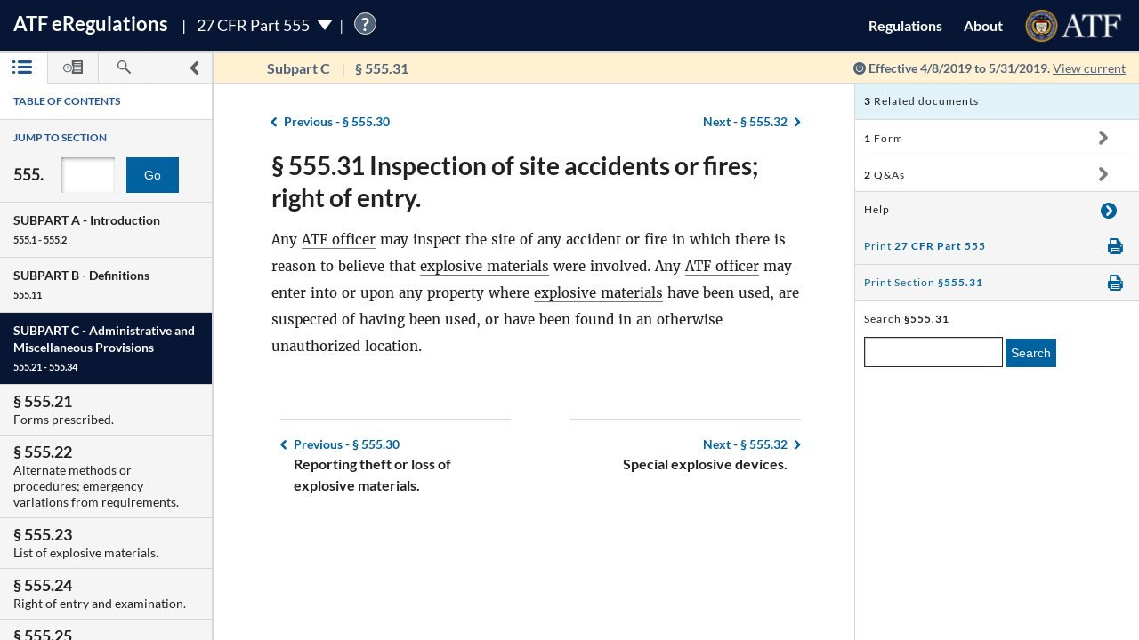

--- FILE ---
content_type: text/html; charset=utf-8
request_url: https://atf-eregs.app.cloud.gov/555-31/2019-06912
body_size: 18295
content:


<!DOCTYPE html>
<html class="no-js" lang="en">
    <head>
        
        <meta http-equiv="X-UA-Compatible" content="IE=8; IE=EDGE">
        <meta http-equiv="content-type" content="text/html; charset=utf-8" />
        <meta name="viewport" content="width=device-width, initial-scale=1">
        <title>
        
    
        27 CFR § 555.31 | eRegulations
    

        </title>
        

<link rel="shortcut icon" type="image/x-icon" href="/static/atf_eregs/favicon.ico"/>

        
        <script>
          window.APP_PREFIX = "/";
        </script>
        
          <link rel="stylesheet" href="/static/regulations/css/regulations.min.css"/>
          <script src="/static/atf_eregs/js/modernizr.js"></script>
          <script src="/static/regulations/js/built/regulations.min.js"></script>
        
        

        <!--[if lt IE 9]>
            <script src="/static/regulations/js/built/lib/respond/respond.min.js"></script>
        <![endif]-->
        
        

    </head>
    <!--[if lt IE 7]>      <body class="lt-ie9 lt-ie8 lt-ie7"> <![endif]-->
    <!--[if IE 7]>         <body class="lt-ie9 lt-ie8"> <![endif]-->
    <!--[if IE 8]>         <body class="lt-ie9"> <![endif]-->
    <!--[if IE 9]>         <body class="lt-ie10"> <![endif]-->
    <!--[if gt IE 9]><!--><body><!--<![endif]-->

      
        



  <script>
    (function(i,s,o,g,r,a,m){i['GoogleAnalyticsObject']=r;i[r]=i[r]||function(){
    (i[r].q=i[r].q||[]).push(arguments)},i[r].l=1*new Date();a=s.createElement(o),
    m=s.getElementsByTagName(o)[0];a.async=1;a.src=g;m.parentNode.insertBefore(a,m)
    })(window,document,'script','https://www.google-analytics.com/analytics.js','ga');

    ga('create', 'UA-48605964-38', 'auto');
    ga('set', 'anonymizeIp', true);
    ga('set', 'forceSSL', true);
    ga('send', 'pageview');
  </script>


      
      
        


  <script src="https://dap.digitalgov.gov/Universal-Federated-Analytics-Min.js?agency=DOJ&amp;subagency=ATF" id="_fed_an_ua_tag"></script>


      

      


<!--[if lt IE 8]>
    <div class="browser-warning displayed">
        <h2>Please note that the eRegulations tool does not support Internet Explorer version 7 or below.</h2>
        <ul>
            <li>To improve your experience, please <a href="http://browsehappy.com/">upgrade your browser <span class="cf-icon cf-icon-right"></span></a></li>
            <li>If you are using IE8 or later, you may need to turn off "Compatibility View."</li>
        </ul>
    </div>
<![endif]-->

<header id="site-header" class="reg-header chrome-header" role="banner">
<div class="main-head">
    <div class="title">
        <h1 class="site-title"><a href="/">ATF <span class="e">e</span>Regulations</a></h1>
        
        <h2 class="reg-title part-switcher-link">27 CFR Part 555 <span class="part-switcher"></span></h2><span id="tutorial_icon" class="tutorial_icon inline_span" tabindex="0">?</span>
        <div id="tutorial_0" class="tutorial part_help">
            <div class="tutorial-text-wrapper bshadow">
                <h3 class="help_title">Welcome to eRegs part 555</h3>
                <p>The following tutorial will show you around the part 555 landing page. </p>
                <ul>
                    <h4>Mouse controls:</h4>
                    <li>
                        Click the <span class="lato-bold">NEXT</spaan> button to continue.
                    </li>
                    <li>
                        Click the <span class="lato-bold">PREVIOUS</span> button to go back.
                    </li>
                    <li>
                        Click the <span class="lato-bold">red 'X'</span> to exit the tutorial. 
                    </li>
                    <h4>
                        Keyboard Controls:
                    </h4>
                    <li>
                        Press the <span class="lato-bold large-font">N</span> key for NEXT
                    </li>
                    <li>
                       Press the <span class="lato-bold large-font">P</span> key for PREVIOUS
                    </li>
                    <li>
                        Press the <span class="lato-bold large-font">E</span> key to exit the tutorial
                    </li>
                </ul> 
            </div>              
        </div>
        
        
    </div> <!-- /reg-title -->
    <nav class="app-nav">
        <a href="#" class="mobile-nav-trigger">
             <span class="cf-icon cf-icon-menu"></span>
             <span class="icon-text">Mobile navigation</span>
        </a>
        <ul class="app-nav-list">
            <li class="app-nav-list-item"><a href="/">Regulations</a></li>
            <li class="app-nav-list-item"><a href="/about">About</a></li>
            <li class="app-nav-list-item logo-list-item">
<a href="https://www.atf.gov" title="ATF Home">
    <img class="logo" src="/static/atf_eregs/atf-logo.png" alt="Bureau of Alcohol, Tobacco, Firearms and Explosives"/>
</a></li>
            <li class="app-nav-list-item org-title"><a href="https://www.atf.gov">Bureau of Alcohol, Tobacco, Firearms and Explosives</a>
</li>
        </ul>
    </nav>
    <div class="part-switcher-nav">
        <a href="/447">
            <li>
                <p>27 CFR Part 447</p>
                <p>Importation of Arms, Ammunition and Implements of War</p>
            </li>
        </a>
        <a href="/478">
            <li>
                <p>27 CFR Part 478</p>
                <p>Commerce in Firearms and Ammunition</p>
            </li>
        </a>
        <a href="/479">
            <li>
                <p>27 CFR Part 479</p>
                <p>Machine Guns, Destructive Devices, and Certain Other Firearms</p>
            </li>
        </a>
        <a href="/555">
            <li>
                <p>27 CFR Part 555</p>
                <p>Commerce in Explosives</p>
            </li>
        </a>
        <a href="/646">
            <li>
                <p>27 CFR Part 646</p>
                <p>Contraband Cigarettes</p>
            </li>
        </a>
        <a href="/771">
            <li>
                <p>27 CFR Part 771</p>
                <p>Rules of Practice in Explosive License and Permit Proceedings</p>
            </li>
        </a>
    </div>
</div>



<div class="sub-head
            
              
              non-current
              
            ">
    
    <a href="#content-wrapper" class="hidden-text">Skip to main content</a> <!-- skip to content link for screen readers-->
    
    
    <div class="toc-head">
        
        <a href="#" id="panel-link" class="toc-toggle panel-slide"
           title="Navigation drawer toggle">
          <svg version="1.1" xmlns="http://www.w3.org/2000/svg" xmlns:xlink="http://www.w3.org/1999/xlink" x="0px" y="0px"
	 viewBox="0 0 1000 1000" xml:space="preserve">
<path d="M311.4,1000c-31.2,0-62.3-11.9-86.2-35.7c-47.7-47.7-47.7-124.9,0-172.5L517.1,500L225.2,208.1
	c-47.7-47.6-47.7-124.8,0-172.4C272.7-11.9,350-12,397.5,35.6l378.2,378.1c22.9,22.8,35.7,53.9,35.7,86.2
	c0,32.4-12.8,63.4-35.7,86.2L397.6,964.3C373.8,988.1,342.6,1000,311.4,1000z"/>
</svg>


          <svg version="1.1" xmlns="http://www.w3.org/2000/svg" xmlns:xlink="http://www.w3.org/1999/xlink" x="0px" y="0px"
	 viewBox="0 0 1000 1000" xml:space="preserve">
<path d="M689.6,0c31.2,0,62.3,11.9,86.2,35.7c47.7,47.7,47.7,124.9,0,172.5L483.9,500l291.8,291.8
	c47.7,47.6,47.7,124.8,0,172.4c-47.5,47.6-124.7,47.7-172.3,0.1L225.2,586.2c-22.9-22.8-35.7-53.9-35.7-86.2
	c0-32.4,12.8-63.4,35.7-86.2L603.3,35.6C627.1,11.8,658.3,0,689.6,0z"/>
</svg>


        </a>
        
        <ul class="drawer-toggles">
          
            
              <li><a href="#table-of-contents" id="menu-link" class="toc-nav-link current" title="Table of Contents"><span class="icon-text">Table of Contents</span><svg version="1.1" xmlns="http://www.w3.org/2000/svg" xmlns:xlink="http://www.w3.org/1999/xlink" x="0px" y="0px"
	 viewBox="0 0 1403.5 1000" xml:space="preserve"><g><path d="M1298.2,210H479.3c-58.2,0-105.1-47-105.1-105.1c0-58.2,46.9-105.1,105.1-105.1h818.9
		c58.2,0,105.3,47,105.3,105.1S1356.5,210,1298.2,210z M1403.5,499.6c0-58.2-47-105.1-105.3-105.1H479.3
		c-58.2,0-105.1,47-105.1,105.1s46.9,105.1,105.1,105.1h818.9C1356.5,604.8,1403.5,557.8,1403.5,499.6z M1403.5,894.4
		c0-58.1-47-105.1-105.3-105.1H479.3c-58.2,0-105.1,47-105.1,105.1c0,58.2,46.9,105.1,105.1,105.1h818.9
		C1356.5,999.5,1403.5,952.6,1403.5,894.4z"/><path d="M210.5,105.1c0,58.1-47.2,105.4-105.3,105.4C47,210.5,0,163.3,0,105.1S47-0.4,105.3-0.4
		C163.4-0.2,210.5,46.8,210.5,105.1z"/><path d="M210.5,105.1c0,58.1-47.2,105.4-105.3,105.4C47,210.5,0,163.3,0,105.1S47-0.4,105.3-0.4
		C163.4-0.2,210.5,46.8,210.5,105.1z"/><path d="M210.5,499.6c0,58.2-47.2,105.4-105.3,105.4C47,605,0,557.8,0,499.6s47-105.4,105.3-105.4
		C163.4,394.3,210.5,441.5,210.5,499.6z"/><path d="M210.5,894.2c0,58.2-47.2,105.4-105.3,105.4C47,999.6,0,952.5,0,894.2c0-58.1,47-105.4,105.3-105.4
		C163.4,788.8,210.5,836,210.5,894.2z"/></g></svg></a></li>
            
            
              <li><a href="#timeline" id="timeline-link" class="toc-nav-link" title="Regulation Timeline"><span class="icon-text">Regulation Timeline</span><svg version="1.1" xmlns="http://www.w3.org/2000/svg" xmlns:xlink="http://www.w3.org/1999/xlink" x="0px" y="0px"
	 viewBox="0 0 1417.8 1000" xml:space="preserve"><g><path d="M318.3,634.2c-3.1,0-6.5-0.6-9.6-1.8c-9.4-4-15.5-13-15.5-23.3V399.2c0-13.9,11.2-25.1,25.1-25.1
		c14,0,25.2,11.2,25.2,25.1v149l62-62c9.8-9.8,25.7-9.8,35.6,0c9.8,9.8,9.8,25.8,0,35.6L336.2,626.8
		C331.3,631.6,324.8,634.2,318.3,634.2z M637.5,571.9c0-175.7-143.1-318.7-318.7-318.7C142.9,253.2,0,396.3,0,571.9
		s142.9,318.9,318.7,318.9C494.4,890.8,637.5,747.7,637.5,571.9z M570.4,571.9c0,138.8-112.9,251.5-251.7,251.5
		c-138.7,0-251.5-112.9-251.5-251.5s112.9-251.5,251.5-251.5S570.4,433.3,570.4,571.9z"/><path d="M627,336.6c80,88.9,83.9,176.9,83.9,237.8c0,92.9-31.6,178.5-83.9,247.1V956c0,24.4,19.7,44.2,44.2,44.2h702.4
		c24.4,0,44.2-19.8,44.2-44.2V44.5c0-24.4-19.8-44.2-44.2-44.2H671.1c-24.5,0-44.2,19.8-44.2,44.2v157.9 M1283.6,845.8H783.5v-71.6
		h500.1V845.8z M1283.6,679.7H783.5v-71.6h500.1V679.7z M1283.6,513.5l-500.1,5.8v-71.6l500.1-5.8V513.5z M1283.6,353.3l-500.1,5.8
		v-71.6l500.1-5.8V353.3z M1283.6,193.2L783.5,199v-71.7l500.1-5.8V193.2z"/></g></svg></a></li>
            
            
              <li><a href="#search" id="search-link" class="toc-nav-link" title="Search"><span class="icon-text">Search</span><svg version="1.1" xmlns="http://www.w3.org/2000/svg" xmlns:xlink="http://www.w3.org/1999/xlink" x="0px" y="0px"
	 viewBox="0 0 1000 1000" xml:space="preserve"><path d="M979.5,881.8L636,538.1c36.6-54.7,57.8-120.6,57.8-191.2C693.8,155.6,538.2,0.1,347,0.1
	C155.4,0.2,0,155.6,0,346.9c0,191.4,155.4,346.9,346.9,346.9c70.4,0,136.4-21.2,191.2-57.7l343.5,343.7
	c13.3,13.6,31.3,20.3,49.1,20.3c17.7,0,35.5-6.8,48.9-20.3C1006.8,952.7,1006.8,908.7,979.5,881.8z M83.2,346.9
	c0-145.3,118.3-263.6,263.7-263.6c145.3,0,263.5,118.2,263.5,263.6S492.2,610.6,346.9,610.6C201.5,610.6,83.2,492.4,83.2,346.9z"/></svg></a></li>
            
          
        </ul>
    </div> <!-- /toc-head-->
    
    
    <div id="content-header" class="header-main group">
        <div class="wayfinding">
          
            <span class="subpart"></span>
            <span id="active-title"><em class="header-label"><span class="reg_part">§555</span></em></span>
          
        </div>
        
          <span class="effective-date">
            Effective
            
              4/8/2019
              to 5/31/2019.
            

            
              <a class="return-to-current"
                 href="/555-31/"
                 >View current</a>
            
            <span class="help-tip">
              <p>Effective date is the date this part was last amended</p>
            </span>
          </span>
        
    </div>
    
</div>
</header>



<div id="menu" class="panel" data-page-type="reg-section" data-doc-id="555" data-cfr-title-number="27">
    
        
            
                
<div class="toc-drawer toc-container current hidden" id="table-of-contents">
    
    
        <div class="drawer-header">
            <h2 id="toc-title" class="toc-type">Table of Contents</h2>
            <div id="tutorial_1" class="tutorial floating banner_help left-top-offset">
                <div class="tutorial-arrow-left"></div>
                <div class="tutorial-text-wrapper bshadow">
                    <h3 class="help_title">TABLE OF CONTENTS</h3>
                    <p>This left sidebar contains the Part 555 TABLE OF CONTENTS. Use the TABLE OF CONTENTS to navigate to regulations by section number.</p>
                </div>
            </div>
            <div id="tutorial_2" class="tutorial banner_help">
                <div class="tutorial-arrow-up"></div>
                <div class="tutorial-text-wrapper bshadow">
                    <h3 class="help_title">JUMP TO SECTION</h3>
                    <p>Enter the section number in the input box and click the "Go" button to go directly to a specific section</p> 
                </div>   
            </div>
            <div id="tutorial_3" class="tutorial banner_help">
                <div class="tutorial-arrow-up"></div>
                <div class="tutorial-text-wrapper bshadow">
                    <h3 class="help_title">JUMP TO SECTION</h3>
                    <p>The section number is the set of numbers found after the period. Ex: The section number for 478.11 is the last two digits 11.</p>
                </div>
            </div>
            
            <div id="tutorial_4" class="tutorial banner_help left-margin-offset">
                <div class="tutorial-arrow-left"></div>
                <div class="tutorial-text-wrapper bshadow">
                    <h3 class="help_title">Regulations Subparts</h3>
                    <p>Each SUBPART contains a range of regulation sections pertaining to that subpart. Each SUBPART will show a title and number range.</p>
                </div>
            </div>
            <div id="tutorial_5" class="tutorial banner_help left-margin-offset">
                <div class="tutorial-arrow-left"></div>
                <div class="tutorial-text-wrapper bshadow">
                    <h3 class="help_title">Regulations Subparts</h3>
                    <p>Click on a SUBPART to expand it.</p>
                    <p>Click again to collapse it</p>
                    <p>Each section of that SUBPART shows the title and section number</p>
                    <p>You can find specific sections by expanding a SUBPART</p>
                </div>
            </div>
        </div><!-- /.drawer-header -->
    
    
    <nav id="toc" data-toc-version="2019-06912" class="toc-nav__base toc-nav__cfr-viewer drawer-content" role="navigation">
        <form class="search_toc">
            <p class="toc-type toc-search">Jump to section</p> 
            <p class="search-reg-part">555.</p><input type="text" title="enter section number" id="search_section_id" class="section_num" data-part-id="555"/>
            <button id="search_toc_btn" title="go to section" class="section-search-btn">Go</button>
        </form>
        <ol>
            
                
                    <li data-subpart-heading><h3 class="toc-nav__divider" data-section-id="555-Subpart-A" id="nav-555-Subpart-A">SUBPART A - <span class="subpart-subhead">Introduction</span></h3></li>


    
        
            <li class><a href="/555-1/2019-06912#555-1" data-section-id="555-1" id="nav-555-1">
        <span class="toc-section-marker">§&nbsp;555.1 </span> Scope of regulations.
</a></li>
        
    
        
            <li class><a href="/555-2/2019-06912#555-2" data-section-id="555-2" id="nav-555-2">
        <span class="toc-section-marker">§&nbsp;555.2 </span> Relation to other provisions of law.
</a></li>
        
    


                
            
                
                    <li data-subpart-heading><h3 class="toc-nav__divider" data-section-id="555-Subpart-B" id="nav-555-Subpart-B">SUBPART B - <span class="subpart-subhead">Definitions</span></h3></li>


    
        
            <li class><a href="/555-11/2019-06912#555-11" data-section-id="555-11" id="nav-555-11">
        <span class="toc-section-marker">§&nbsp;555.11 </span> Meaning of terms.
</a></li>
        
    


                
            
                
                    <li data-subpart-heading><h3 class="toc-nav__divider" data-section-id="555-Subpart-C" id="nav-555-Subpart-C">SUBPART C - <span class="subpart-subhead">Administrative and Miscellaneous Provisions</span></h3></li>


    
        
            <li class><a href="/555-21/2019-06912#555-21" data-section-id="555-21" id="nav-555-21">
        <span class="toc-section-marker">§&nbsp;555.21 </span> Forms prescribed.
</a></li>
        
    
        
            <li class><a href="/555-22/2019-06912#555-22" data-section-id="555-22" id="nav-555-22">
        <span class="toc-section-marker">§&nbsp;555.22 </span> Alternate methods or procedures; emergency variations from requirements.
</a></li>
        
    
        
            <li class><a href="/555-23/2019-06912#555-23" data-section-id="555-23" id="nav-555-23">
        <span class="toc-section-marker">§&nbsp;555.23 </span> List of explosive materials.
</a></li>
        
    
        
            <li class><a href="/555-24/2019-06912#555-24" data-section-id="555-24" id="nav-555-24">
        <span class="toc-section-marker">§&nbsp;555.24 </span> Right of entry and examination.
</a></li>
        
    
        
            <li class><a href="/555-25/2019-06912#555-25" data-section-id="555-25" id="nav-555-25">
        <span class="toc-section-marker">§&nbsp;555.25 </span> Disclosure of information.
</a></li>
        
    
        
            <li class><a href="/555-26/2019-06912#555-26" data-section-id="555-26" id="nav-555-26">
        <span class="toc-section-marker">§&nbsp;555.26 </span> Prohibited shipment, transportation, receipt, possession, or distribution of explosive materials.
</a></li>
        
    
        
            <li class><a href="/555-27/2019-06912#555-27" data-section-id="555-27" id="nav-555-27">
        <span class="toc-section-marker">§&nbsp;555.27 </span> [Reserved]
</a></li>
        
    
        
            <li class><a href="/555-28/2019-06912#555-28" data-section-id="555-28" id="nav-555-28">
        <span class="toc-section-marker">§&nbsp;555.28 </span> Stolen explosive materials.
</a></li>
        
    
        
            <li class><a href="/555-29/2019-06912#555-29" data-section-id="555-29" id="nav-555-29">
        <span class="toc-section-marker">§&nbsp;555.29 </span> Unlawful storage.
</a></li>
        
    
        
            <li class><a href="/555-30/2019-06912#555-30" data-section-id="555-30" id="nav-555-30">
        <span class="toc-section-marker">§&nbsp;555.30 </span> Reporting theft or loss of explosive materials.
</a></li>
        
    
        
            <li class><a href="/555-31/2019-06912#555-31" data-section-id="555-31" id="nav-555-31">
        <span class="toc-section-marker">§&nbsp;555.31 </span> Inspection of site accidents or fires; right of entry.
</a></li>
        
    
        
            <li class><a href="/555-32/2019-06912#555-32" data-section-id="555-32" id="nav-555-32">
        <span class="toc-section-marker">§&nbsp;555.32 </span> Special explosive devices.
</a></li>
        
    
        
            <li class><a href="/555-33/2019-06912#555-33" data-section-id="555-33" id="nav-555-33">
        <span class="toc-section-marker">§&nbsp;555.33 </span> Background checks and clearances.
</a></li>
        
    
        
            <li class><a href="/555-34/2019-06912#555-34" data-section-id="555-34" id="nav-555-34">
        <span class="toc-section-marker">§&nbsp;555.34 </span> Replacement of stolen or lost ATF Form 5400.30 (Intrastate Purchase of Explosives Coupon (IPEC)).
</a></li>
        
    


                
            
                
                    <li data-subpart-heading><h3 class="toc-nav__divider" data-section-id="555-Subpart-D" id="nav-555-Subpart-D">SUBPART D - <span class="subpart-subhead">Licenses and Permits</span></h3></li>


    
        
            <li class><a href="/555-41/2019-06912#555-41" data-section-id="555-41" id="nav-555-41">
        <span class="toc-section-marker">§&nbsp;555.41 </span> General.
</a></li>
        
    
        
            <li class><a href="/555-42/2019-06912#555-42" data-section-id="555-42" id="nav-555-42">
        <span class="toc-section-marker">§&nbsp;555.42 </span> License fees.
</a></li>
        
    
        
            <li class><a href="/555-43/2019-06912#555-43" data-section-id="555-43" id="nav-555-43">
        <span class="toc-section-marker">§&nbsp;555.43 </span> Permit fees.
</a></li>
        
    
        
            <li class><a href="/555-44/2019-06912#555-44" data-section-id="555-44" id="nav-555-44">
        <span class="toc-section-marker">§&nbsp;555.44 </span> License or permit fee not refundable.
</a></li>
        
    
        
            <li class><a href="/555-45/2019-06912#555-45" data-section-id="555-45" id="nav-555-45">
        <span class="toc-section-marker">§&nbsp;555.45 </span> Original license or permit.
</a></li>
        
    
        
            <li class><a href="/555-46/2019-06912#555-46" data-section-id="555-46" id="nav-555-46">
        <span class="toc-section-marker">§&nbsp;555.46 </span> Renewal of license or permit.
</a></li>
        
    
        
            <li class><a href="/555-47/2019-06912#555-47" data-section-id="555-47" id="nav-555-47">
        <span class="toc-section-marker">§&nbsp;555.47 </span> Insufficient fee.
</a></li>
        
    
        
            <li class><a href="/555-48/2019-06912#555-48" data-section-id="555-48" id="nav-555-48">
        <span class="toc-section-marker">§&nbsp;555.48 </span> Abandoned application.
</a></li>
        
    
        
            <li class><a href="/555-49/2019-06912#555-49" data-section-id="555-49" id="nav-555-49">
        <span class="toc-section-marker">§&nbsp;555.49 </span> Issuance of license or permit.
</a></li>
        
    
        
            <li class><a href="/555-50/2019-06912#555-50" data-section-id="555-50" id="nav-555-50">
        <span class="toc-section-marker">§&nbsp;555.50 </span> Correction of error on license or permit.
</a></li>
        
    
        
            <li class><a href="/555-51/2019-06912#555-51" data-section-id="555-51" id="nav-555-51">
        <span class="toc-section-marker">§&nbsp;555.51 </span> Duration of license or permit.
</a></li>
        
    
        
            <li class><a href="/555-52/2019-06912#555-52" data-section-id="555-52" id="nav-555-52">
        <span class="toc-section-marker">§&nbsp;555.52 </span> Limitations on license or permit.
</a></li>
        
    
        
            <li class><a href="/555-53/2019-06912#555-53" data-section-id="555-53" id="nav-555-53">
        <span class="toc-section-marker">§&nbsp;555.53 </span> License and permit not transferable.
</a></li>
        
    
        
            <li class><a href="/555-54/2019-06912#555-54" data-section-id="555-54" id="nav-555-54">
        <span class="toc-section-marker">§&nbsp;555.54 </span> Change of address.
</a></li>
        
    
        
            <li class><a href="/555-56/2019-06912#555-56" data-section-id="555-56" id="nav-555-56">
        <span class="toc-section-marker">§&nbsp;555.56 </span> Change in trade name.
</a></li>
        
    
        
            <li class><a href="/555-57/2019-06912#555-57" data-section-id="555-57" id="nav-555-57">
        <span class="toc-section-marker">§&nbsp;555.57 </span> Change of control, change in responsible persons, and change of employees.
</a></li>
        
    
        
            <li class><a href="/555-58/2019-06912#555-58" data-section-id="555-58" id="nav-555-58">
        <span class="toc-section-marker">§&nbsp;555.58 </span> Continuing partnerships.
</a></li>
        
    
        
            <li class><a href="/555-59/2019-06912#555-59" data-section-id="555-59" id="nav-555-59">
        <span class="toc-section-marker">§&nbsp;555.59 </span> Right of succession by certain persons.
</a></li>
        
    
        
            <li class><a href="/555-60/2019-06912#555-60" data-section-id="555-60" id="nav-555-60">
        <span class="toc-section-marker">§&nbsp;555.60 </span> Certain continuances of business or operations.
</a></li>
        
    
        
            <li class><a href="/555-61/2019-06912#555-61" data-section-id="555-61" id="nav-555-61">
        <span class="toc-section-marker">§&nbsp;555.61 </span> Discontinuance of business or operations.
</a></li>
        
    
        
            <li class><a href="/555-62/2019-06912#555-62" data-section-id="555-62" id="nav-555-62">
        <span class="toc-section-marker">§&nbsp;555.62 </span> State or other law.
</a></li>
        
    
        
            <li class><a href="/555-63/2019-06912#555-63" data-section-id="555-63" id="nav-555-63">
        <span class="toc-section-marker">§&nbsp;555.63 </span> Explosives magazine changes.
</a></li>
        
    


                
            
                
                    <li data-subpart-heading><h3 class="toc-nav__divider" data-section-id="555-Subpart-E" id="nav-555-Subpart-E">SUBPART E - <span class="subpart-subhead">License and Permit Proceedings</span></h3></li>


    
        
            <li class><a href="/555-71/2019-06912#555-71" data-section-id="555-71" id="nav-555-71">
        <span class="toc-section-marker">§&nbsp;555.71 </span> Opportunity for compliance.
</a></li>
        
    
        
            <li class><a href="/555-72/2019-06912#555-72" data-section-id="555-72" id="nav-555-72">
        <span class="toc-section-marker">§&nbsp;555.72 </span> Denial of initial application.
</a></li>
        
    
        
            <li class><a href="/555-73/2019-06912#555-73" data-section-id="555-73" id="nav-555-73">
        <span class="toc-section-marker">§&nbsp;555.73 </span> Hearing after initial application is denied.
</a></li>
        
    
        
            <li class><a href="/555-74/2019-06912#555-74" data-section-id="555-74" id="nav-555-74">
        <span class="toc-section-marker">§&nbsp;555.74 </span> Denial of renewal application or revocation of license or permit.
</a></li>
        
    
        
            <li class><a href="/555-75/2019-06912#555-75" data-section-id="555-75" id="nav-555-75">
        <span class="toc-section-marker">§&nbsp;555.75 </span> Hearing after denial of renewal application or revocation of license or permit.
</a></li>
        
    
        
            <li class><a href="/555-76/2019-06912#555-76" data-section-id="555-76" id="nav-555-76">
        <span class="toc-section-marker">§&nbsp;555.76 </span> Action by Director, Industry Operations.
</a></li>
        
    
        
            <li class><a href="/555-77/2019-06912#555-77" data-section-id="555-77" id="nav-555-77">
        <span class="toc-section-marker">§&nbsp;555.77 </span> Designated place of hearing.
</a></li>
        
    
        
            <li class><a href="/555-78/2019-06912#555-78" data-section-id="555-78" id="nav-555-78">
        <span class="toc-section-marker">§&nbsp;555.78 </span> Representation at a hearing.
</a></li>
        
    
        
            <li class><a href="/555-79/2019-06912#555-79" data-section-id="555-79" id="nav-555-79">
        <span class="toc-section-marker">§&nbsp;555.79 </span> Appeal on petition to the Director.
</a></li>
        
    
        
            <li class><a href="/555-80/2019-06912#555-80" data-section-id="555-80" id="nav-555-80">
        <span class="toc-section-marker">§&nbsp;555.80 </span> Court review.
</a></li>
        
    
        
            <li class><a href="/555-81/2019-06912#555-81" data-section-id="555-81" id="nav-555-81">
        <span class="toc-section-marker">§&nbsp;555.81 </span> Service on applicant, licensee, or permittee.
</a></li>
        
    
        
            <li class><a href="/555-82/2019-06912#555-82" data-section-id="555-82" id="nav-555-82">
        <span class="toc-section-marker">§&nbsp;555.82 </span> Provisions of part 200 made applicable.
</a></li>
        
    
        
            <li class><a href="/555-83/2019-06912#555-83" data-section-id="555-83" id="nav-555-83">
        <span class="toc-section-marker">§&nbsp;555.83 </span> Operations by licensees or permittees after notice of denial or revocation.
</a></li>
        
    


                
            
                
                    <li data-subpart-heading><h3 class="toc-nav__divider" data-section-id="555-Subpart-F" id="nav-555-Subpart-F">SUBPART F - <span class="subpart-subhead">Conduct of Business or Operations</span></h3></li>


    
        
            <li class><a href="/555-101/2019-06912#555-101" data-section-id="555-101" id="nav-555-101">
        <span class="toc-section-marker">§&nbsp;555.101 </span> Posting of license or user permit.
</a></li>
        
    
        
            <li class><a href="/555-102/2019-06912#555-102" data-section-id="555-102" id="nav-555-102">
        <span class="toc-section-marker">§&nbsp;555.102 </span> Authorized operations by permittees.
</a></li>
        
    
        
            <li class><a href="/555-103/2019-06912#555-103" data-section-id="555-103" id="nav-555-103">
        <span class="toc-section-marker">§&nbsp;555.103 </span> Transactions among licensees/permittees and transactions among licensees and holders of user permits.
</a></li>
        
    
        
            <li class><a href="/555-104/2019-06912#555-104" data-section-id="555-104" id="nav-555-104">
        <span class="toc-section-marker">§&nbsp;555.104 </span> Certified copy of license or permit.
</a></li>
        
    
        
            <li class><a href="/555-105/2019-06912#555-105" data-section-id="555-105" id="nav-555-105">
        <span class="toc-section-marker">§&nbsp;555.105 </span> Distributions to limited permittees.
</a></li>
        
    
        
            <li class><a href="/555-106/2019-06912#555-106" data-section-id="555-106" id="nav-555-106">
        <span class="toc-section-marker">§&nbsp;555.106 </span> Certain prohibited distributions.
</a></li>
        
    
        
            <li class><a href="/555-107/2019-06912#555-107" data-section-id="555-107" id="nav-555-107">
        <span class="toc-section-marker">§&nbsp;555.107 </span> Record of transactions.
</a></li>
        
    
        
            <li class><a href="/555-108/2019-06912#555-108" data-section-id="555-108" id="nav-555-108">
        <span class="toc-section-marker">§&nbsp;555.108 </span> Importation.
</a></li>
        
    
        
            <li class><a href="/555-109/2019-06912#555-109" data-section-id="555-109" id="nav-555-109">
        <span class="toc-section-marker">§&nbsp;555.109 </span> Identification of explosive materials.
</a></li>
        
    
        
            <li class><a href="/555-110/2019-06912#555-110" data-section-id="555-110" id="nav-555-110">
        <span class="toc-section-marker">§&nbsp;555.110 </span> Furnishing of samples (Effective on and after January 24, 2003).
</a></li>
        
    


                
            
                
                    <li data-subpart-heading><h3 class="toc-nav__divider" data-section-id="555-Subpart-G" id="nav-555-Subpart-G">SUBPART G - <span class="subpart-subhead">Records and Reports</span></h3></li>


    
        
            <li class><a href="/555-121/2019-06912#555-121" data-section-id="555-121" id="nav-555-121">
        <span class="toc-section-marker">§&nbsp;555.121 </span> General.
</a></li>
        
    
        
            <li class><a href="/555-122/2019-06912#555-122" data-section-id="555-122" id="nav-555-122">
        <span class="toc-section-marker">§&nbsp;555.122 </span> Records maintained by licensed importers.
</a></li>
        
    
        
            <li class><a href="/555-123/2019-06912#555-123" data-section-id="555-123" id="nav-555-123">
        <span class="toc-section-marker">§&nbsp;555.123 </span> Records maintained by licensed manufacturers.
</a></li>
        
    
        
            <li class><a href="/555-124/2019-06912#555-124" data-section-id="555-124" id="nav-555-124">
        <span class="toc-section-marker">§&nbsp;555.124 </span> Records maintained by licensed dealers.
</a></li>
        
    
        
            <li class><a href="/555-125/2019-06912#555-125" data-section-id="555-125" id="nav-555-125">
        <span class="toc-section-marker">§&nbsp;555.125 </span> Records maintained by permittees.
</a></li>
        
    
        
            <li class><a href="/555-126/2019-06912#555-126" data-section-id="555-126" id="nav-555-126">
        <span class="toc-section-marker">§&nbsp;555.126 </span> Limited Permittee Transaction Report for distribution of explosive materials.
</a></li>
        
    
        
            <li class><a href="/555-127/2019-06912#555-127" data-section-id="555-127" id="nav-555-127">
        <span class="toc-section-marker">§&nbsp;555.127 </span> Daily summary of magazine transactions.
</a></li>
        
    
        
            <li class><a href="/555-128/2019-06912#555-128" data-section-id="555-128" id="nav-555-128">
        <span class="toc-section-marker">§&nbsp;555.128 </span> Discontinuance of business.
</a></li>
        
    
        
            <li class><a href="/555-129/2019-06912#555-129" data-section-id="555-129" id="nav-555-129">
        <span class="toc-section-marker">§&nbsp;555.129 </span> Exportation.
</a></li>
        
    
        
            <li class><a href="/555-130/2019-06912#555-130" data-section-id="555-130" id="nav-555-130">
        <span class="toc-section-marker">§&nbsp;555.130 </span> [Reserved]
</a></li>
        
    


                
            
                
                    <li data-subpart-heading><h3 class="toc-nav__divider" data-section-id="555-Subpart-H" id="nav-555-Subpart-H">SUBPART H - <span class="subpart-subhead">Exemptions</span></h3></li>


    
        
            <li class><a href="/555-141/2019-06912#555-141" data-section-id="555-141" id="nav-555-141">
        <span class="toc-section-marker">§&nbsp;555.141 </span> Exemptions.
</a></li>
        
    
        
            <li class><a href="/555-142/2019-06912#555-142" data-section-id="555-142" id="nav-555-142">
        <span class="toc-section-marker">§&nbsp;555.142 </span> Relief from disabilities.
</a></li>
        
    


                
            
                
                    <li data-subpart-heading><h3 class="toc-nav__divider" data-section-id="555-Subpart-I" id="nav-555-Subpart-I">SUBPART I - <span class="subpart-subhead">Unlawful Acts, Penalties, Seizures and Forfeitures</span></h3></li>


    
        
            <li class><a href="/555-161/2019-06912#555-161" data-section-id="555-161" id="nav-555-161">
        <span class="toc-section-marker">§&nbsp;555.161 </span> Engaging in business without a license.
</a></li>
        
    
        
            <li class><a href="/555-162/2019-06912#555-162" data-section-id="555-162" id="nav-555-162">
        <span class="toc-section-marker">§&nbsp;555.162 </span> False statement or representation.
</a></li>
        
    
        
            <li class><a href="/555-163/2019-06912#555-163" data-section-id="555-163" id="nav-555-163">
        <span class="toc-section-marker">§&nbsp;555.163 </span> False entry in record.
</a></li>
        
    
        
            <li class><a href="/555-164/2019-06912#555-164" data-section-id="555-164" id="nav-555-164">
        <span class="toc-section-marker">§&nbsp;555.164 </span> Unlawful storage.
</a></li>
        
    
        
            <li class><a href="/555-165/2019-06912#555-165" data-section-id="555-165" id="nav-555-165">
        <span class="toc-section-marker">§&nbsp;555.165 </span> Failure to report theft or loss.
</a></li>
        
    
        
            <li class><a href="/555-166/2019-06912#555-166" data-section-id="555-166" id="nav-555-166">
        <span class="toc-section-marker">§&nbsp;555.166 </span> Seizure or forfeiture.
</a></li>
        
    


                
            
                
                    <li data-subpart-heading><h3 class="toc-nav__divider" data-section-id="555-Subpart-J" id="nav-555-Subpart-J">SUBPART J - <span class="subpart-subhead">Marking of Plastic Explosives</span></h3></li>


    
        
            <li class><a href="/555-180/2019-06912#555-180" data-section-id="555-180" id="nav-555-180">
        <span class="toc-section-marker">§&nbsp;555.180 </span> Prohibitions relating to unmarked plastic explosives.
</a></li>
        
    
        
            <li class><a href="/555-181/2019-06912#555-181" data-section-id="555-181" id="nav-555-181">
        <span class="toc-section-marker">§&nbsp;555.181 </span> Reporting of plastic explosives.
</a></li>
        
    
        
            <li class><a href="/555-182/2019-06912#555-182" data-section-id="555-182" id="nav-555-182">
        <span class="toc-section-marker">§&nbsp;555.182 </span> Exceptions.
</a></li>
        
    
        
            <li class><a href="/555-183/2019-06912#555-183" data-section-id="555-183" id="nav-555-183">
        <span class="toc-section-marker">§&nbsp;555.183 </span> Importation of plastic explosives on or after April 24, 1997.
</a></li>
        
    
        
            <li class><a href="/555-184/2019-06912#555-184" data-section-id="555-184" id="nav-555-184">
        <span class="toc-section-marker">§&nbsp;555.184 </span> Statements of process and samples.
</a></li>
        
    
        
            <li class><a href="/555-185/2019-06912#555-185" data-section-id="555-185" id="nav-555-185">
        <span class="toc-section-marker">§&nbsp;555.185 </span> Criminal sanctions.
</a></li>
        
    
        
            <li class><a href="/555-186/2019-06912#555-186" data-section-id="555-186" id="nav-555-186">
        <span class="toc-section-marker">§&nbsp;555.186 </span> Seizure or forfeiture.
</a></li>
        
    


                
            
                
                    <li data-subpart-heading><h3 class="toc-nav__divider" data-section-id="555-Subpart-K" id="nav-555-Subpart-K">SUBPART K - <span class="subpart-subhead">Storage</span></h3></li>


    
        
            <li class><a href="/555-201/2019-06912#555-201" data-section-id="555-201" id="nav-555-201">
        <span class="toc-section-marker">§&nbsp;555.201 </span> General.
</a></li>
        
    
        
            <li class><a href="/555-202/2019-06912#555-202" data-section-id="555-202" id="nav-555-202">
        <span class="toc-section-marker">§&nbsp;555.202 </span> Classes of explosive materials.
</a></li>
        
    
        
            <li class><a href="/555-203/2019-06912#555-203" data-section-id="555-203" id="nav-555-203">
        <span class="toc-section-marker">§&nbsp;555.203 </span> Types of magazines.
</a></li>
        
    
        
            <li class><a href="/555-204/2019-06912#555-204" data-section-id="555-204" id="nav-555-204">
        <span class="toc-section-marker">§&nbsp;555.204 </span> Inspection of magazines.
</a></li>
        
    
        
            <li class><a href="/555-205/2019-06912#555-205" data-section-id="555-205" id="nav-555-205">
        <span class="toc-section-marker">§&nbsp;555.205 </span> Movement of explosive materials.
</a></li>
        
    
        
            <li class><a href="/555-206/2019-06912#555-206" data-section-id="555-206" id="nav-555-206">
        <span class="toc-section-marker">§&nbsp;555.206 </span> Location of magazines.
</a></li>
        
    
        
            <li class><a href="/555-207/2019-06912#555-207" data-section-id="555-207" id="nav-555-207">
        <span class="toc-section-marker">§&nbsp;555.207 </span> Construction of type 1 magazines.
</a></li>
        
    
        
            <li class><a href="/555-208/2019-06912#555-208" data-section-id="555-208" id="nav-555-208">
        <span class="toc-section-marker">§&nbsp;555.208 </span> Construction of type 2 magazines.
</a></li>
        
    
        
            <li class><a href="/555-209/2019-06912#555-209" data-section-id="555-209" id="nav-555-209">
        <span class="toc-section-marker">§&nbsp;555.209 </span> Construction of type 3 magazines.
</a></li>
        
    
        
            <li class><a href="/555-210/2019-06912#555-210" data-section-id="555-210" id="nav-555-210">
        <span class="toc-section-marker">§&nbsp;555.210 </span> Construction of type 4 magazines.
</a></li>
        
    
        
            <li class><a href="/555-211/2019-06912#555-211" data-section-id="555-211" id="nav-555-211">
        <span class="toc-section-marker">§&nbsp;555.211 </span> Construction of type 5 magazines.
</a></li>
        
    
        
            <li class><a href="/555-212/2019-06912#555-212" data-section-id="555-212" id="nav-555-212">
        <span class="toc-section-marker">§&nbsp;555.212 </span> Smoking and open flames.
</a></li>
        
    
        
            <li class><a href="/555-213/2019-06912#555-213" data-section-id="555-213" id="nav-555-213">
        <span class="toc-section-marker">§&nbsp;555.213 </span> Quantity and storage restrictions.
</a></li>
        
    
        
            <li class><a href="/555-214/2019-06912#555-214" data-section-id="555-214" id="nav-555-214">
        <span class="toc-section-marker">§&nbsp;555.214 </span> Storage within types 1, 2, 3, and 4 magazines.
</a></li>
        
    
        
            <li class><a href="/555-215/2019-06912#555-215" data-section-id="555-215" id="nav-555-215">
        <span class="toc-section-marker">§&nbsp;555.215 </span> Housekeeping.
</a></li>
        
    
        
            <li class><a href="/555-216/2019-06912#555-216" data-section-id="555-216" id="nav-555-216">
        <span class="toc-section-marker">§&nbsp;555.216 </span> Repair of magazines.
</a></li>
        
    
        
            <li class><a href="/555-217/2019-06912#555-217" data-section-id="555-217" id="nav-555-217">
        <span class="toc-section-marker">§&nbsp;555.217 </span> Lighting.
</a></li>
        
    
        
            <li class><a href="/555-218/2019-06912#555-218" data-section-id="555-218" id="nav-555-218">
        <span class="toc-section-marker">§&nbsp;555.218 </span> Table of distances for storage of explosive materials.
</a></li>
        
    
        
            <li class><a href="/555-219/2019-06912#555-219" data-section-id="555-219" id="nav-555-219">
        <span class="toc-section-marker">§&nbsp;555.219 </span> Table of distances for storage of low explosives.
</a></li>
        
    
        
            <li class><a href="/555-220/2019-06912#555-220" data-section-id="555-220" id="nav-555-220">
        <span class="toc-section-marker">§&nbsp;555.220 </span> Table of separation distances of ammonium nitrate and blasting agents from explosives or blasting agents.
</a></li>
        
    
        
            <li class><a href="/555-221/2019-06912#555-221" data-section-id="555-221" id="nav-555-221">
        <span class="toc-section-marker">§&nbsp;555.221 </span> Requirements for display fireworks, pyrotechnic compositions, and explosive materials used in assembling fireworks or articles pyrotechnic.
</a></li>
        
    
        
            <li class><a href="/555-222/2019-06912#555-222" data-section-id="555-222" id="nav-555-222">
        <span class="toc-section-marker">§&nbsp;555.222 </span> Table of distances between fireworks process buildings and between fireworks process and fireworks nonprocess buildings.
</a></li>
        
    
        
            <li class><a href="/555-223/2019-06912#555-223" data-section-id="555-223" id="nav-555-223">
        <span class="toc-section-marker">§&nbsp;555.223 </span> Table of distances between fireworks process buildings and other specified areas.
</a></li>
        
    
        
            <li class><a href="/555-224/2019-06912#555-224" data-section-id="555-224" id="nav-555-224">
        <span class="toc-section-marker">§&nbsp;555.224 </span> Table of distances for the storage of display fireworks (except bulk salutes).
</a></li>
        
    


                
            
        </ol>
    </nav>
</div>

            
        
    
    
        <div id="timeline" class="history-drawer toc-container hidden">
            <div class="drawer-header">
                <h2 class="toc-type">Regulation Timeline</h2>
            </div><!-- /.drawer-header -->
            <div class="drawer-content">
                <p class="effective-label">Find the regulation effective on this date:</p>
                <div class="form-wrap group">
                <form action="/regulation_redirect/555-31"
                      method="GET" class="date-input">
                  <input type="text" name="month" class="month-input" maxlength="2" value="01" title="Effective month" />
                  / <input type="text" name="day" class="day-input" maxlength="2" value="19" title="Effective day"/>
                  / <input type="text" name="year" class="year-input" maxlength="4" value="2026" title="Effective year" />
                  <button type="submit" class="find-button">Find</button>
                </form>
                </div><!--./date-form-->
                
                <ul class="version-list" id="history-toc-list">
                
                    <li class="status-list" data-base-version="2019-24570">
                    <a href="/555-31/2019-24570" class="version-link" data-version="2019-24570" id="link-2019-24570">
                        
                            <h3>Current Law</h3>
                        
                        <span class="version-date">12/26/2019</span>
                    </a>
                        <div class="timeline-content-wrap">
                            <h3 class="final-rule">Final Rule</h3>
                            <ul class="rule-list">
                            
                              
                                
                                  <li><a href="https://www.federalregister.gov/documents/2019/11/25/2019-24570/rules-of-practice-in-explosives-license-and-permit-proceedings-2007r-5p-revisions-reflecting-changes" class="external fr-notice" target="_blank"
   
   aria-label="Published 11/25/2019, Link opens in a new window"
   
>Published 11/25/2019</a>
</li>
                                
                              
                            
                            </ul>
                            <div class="diff-selector group">
                                <h3 class="compare-title">Compare 555 effective on 12/26/2019 with</h3>
                                <form action="/diff_redirect/555-31/2019-06912" method="GET">
                                  <div class="select-content">
                                    <select name="new_version" title="Compare version">
                                        
                                            
                                                <option value="2019-24570">12/26/2019</option>
                                            
                                        
                                            
                                                <option value="2019-06266">5/31/2019</option>
                                            
                                        
                                            
                                        
                                            
                                                <option value="2015-25190">10/2/2015</option>
                                            
                                        
                                            
                                                <option value="2014-18842">8/11/2014</option>
                                            
                                        
                                            
                                                <option value="2010-891">3/22/2010</option>
                                            
                                        
                                            
                                                <option value="E9-578">2/13/2009</option>
                                            
                                        
                                            
                                                <option value="E8-23178">10/2/2008</option>
                                            
                                        
                                            
                                                <option value="06-6862">10/10/2006</option>
                                            
                                        
                                            
                                                <option value="05-10618">7/26/2005</option>
                                            
                                        
                                            
                                                <option value="03-23093">9/11/2003</option>
                                            
                                        
                                            
                                                <option value="03-6573">3/20/2003</option>
                                            
                                        
                                    </select>
                                  </div> <!--/.select-content-->
                                  <div class="diff-button-wrapper">
                                      <button>Show Differences</button>
                                  </div>
                                </form>
                            </div><!--/.diff-selector-->
                        </div><!--/.timeline-content-wrap-->
                    </li>
                
                    <li class="status-list" data-base-version="2019-06266">
                    <a href="/555-31/2019-06266" class="version-link" data-version="2019-06266" id="link-2019-06266">
                        
                        <span class="version-date">5/31/2019</span>
                    </a>
                        <div class="timeline-content-wrap">
                            <h3 class="final-rule">Final Rule</h3>
                            <ul class="rule-list">
                            
                              
                                
                                  <li><a href="https://www.federalregister.gov/documents/2019/04/01/2019-06266/separation-distances-of-ammonium-nitrate-and-blasting-agents-from-explosives-or-blasting-agents" class="external fr-notice" target="_blank"
   
   aria-label="Published 4/1/2019, Link opens in a new window"
   
>Published 4/1/2019</a>
</li>
                                
                              
                            
                            </ul>
                            <div class="diff-selector group">
                                <h3 class="compare-title">Compare 555 effective on 5/31/2019 with</h3>
                                <form action="/diff_redirect/555-31/2019-06912" method="GET">
                                  <div class="select-content">
                                    <select name="new_version" title="Compare version">
                                        
                                            
                                                <option value="2019-24570">12/26/2019</option>
                                            
                                        
                                            
                                                <option value="2019-06266">5/31/2019</option>
                                            
                                        
                                            
                                        
                                            
                                                <option value="2015-25190">10/2/2015</option>
                                            
                                        
                                            
                                                <option value="2014-18842">8/11/2014</option>
                                            
                                        
                                            
                                                <option value="2010-891">3/22/2010</option>
                                            
                                        
                                            
                                                <option value="E9-578">2/13/2009</option>
                                            
                                        
                                            
                                                <option value="E8-23178">10/2/2008</option>
                                            
                                        
                                            
                                                <option value="06-6862">10/10/2006</option>
                                            
                                        
                                            
                                                <option value="05-10618">7/26/2005</option>
                                            
                                        
                                            
                                                <option value="03-23093">9/11/2003</option>
                                            
                                        
                                            
                                                <option value="03-6573">3/20/2003</option>
                                            
                                        
                                    </select>
                                  </div> <!--/.select-content-->
                                  <div class="diff-button-wrapper">
                                      <button>Show Differences</button>
                                  </div>
                                </form>
                            </div><!--/.diff-selector-->
                        </div><!--/.timeline-content-wrap-->
                    </li>
                
                    <li class="current status-list" data-base-version="2019-06912">
                    <a href="/555-31/2019-06912" class="version-link" data-version="2019-06912" id="link-2019-06912">
                        
                        <span class="version-date">4/8/2019</span>
                    </a>
                        <div class="timeline-content-wrap">
                            <h3 class="final-rule">Final Rule</h3>
                            <ul class="rule-list">
                            
                              
                                
                                  <li><a href="https://www.federalregister.gov/documents/2019/04/08/2019-06912/removal-of-expired-regulations" class="external fr-notice" target="_blank"
   
   aria-label="Published 4/8/2019, Link opens in a new window"
   
>Published 4/8/2019</a>
</li>
                                
                              
                            
                            </ul>
                            <div class="diff-selector group">
                                <h3 class="compare-title">Compare 555 effective on 4/8/2019 with</h3>
                                <form action="/diff_redirect/555-31/2019-06912" method="GET">
                                  <div class="select-content">
                                    <select name="new_version" title="Compare version">
                                        
                                            
                                                <option value="2019-24570">12/26/2019</option>
                                            
                                        
                                            
                                                <option value="2019-06266">5/31/2019</option>
                                            
                                        
                                            
                                        
                                            
                                                <option value="2015-25190">10/2/2015</option>
                                            
                                        
                                            
                                                <option value="2014-18842">8/11/2014</option>
                                            
                                        
                                            
                                                <option value="2010-891">3/22/2010</option>
                                            
                                        
                                            
                                                <option value="E9-578">2/13/2009</option>
                                            
                                        
                                            
                                                <option value="E8-23178">10/2/2008</option>
                                            
                                        
                                            
                                                <option value="06-6862">10/10/2006</option>
                                            
                                        
                                            
                                                <option value="05-10618">7/26/2005</option>
                                            
                                        
                                            
                                                <option value="03-23093">9/11/2003</option>
                                            
                                        
                                            
                                                <option value="03-6573">3/20/2003</option>
                                            
                                        
                                    </select>
                                  </div> <!--/.select-content-->
                                  <div class="diff-button-wrapper">
                                      <button>Show Differences</button>
                                  </div>
                                </form>
                            </div><!--/.diff-selector-->
                        </div><!--/.timeline-content-wrap-->
                    </li>
                
                    <li class="status-list" data-base-version="2015-25190">
                    <a href="/555-31/2015-25190" class="version-link" data-version="2015-25190" id="link-2015-25190">
                        
                        <span class="version-date">10/2/2015</span>
                    </a>
                        <div class="timeline-content-wrap">
                            <h3 class="final-rule">Final Rule</h3>
                            <ul class="rule-list">
                            
                              
                                
                                  <li><a href="https://www.federalregister.gov/documents/2015/10/02/2015-25190/technical-amendments-to-regulations-correction" class="external fr-notice" target="_blank"
   
   aria-label="Published 10/2/2015, Link opens in a new window"
   
>Published 10/2/2015</a>
</li>
                                
                              
                            
                            </ul>
                            <div class="diff-selector group">
                                <h3 class="compare-title">Compare 555 effective on 10/2/2015 with</h3>
                                <form action="/diff_redirect/555-31/2019-06912" method="GET">
                                  <div class="select-content">
                                    <select name="new_version" title="Compare version">
                                        
                                            
                                                <option value="2019-24570">12/26/2019</option>
                                            
                                        
                                            
                                                <option value="2019-06266">5/31/2019</option>
                                            
                                        
                                            
                                        
                                            
                                                <option value="2015-25190">10/2/2015</option>
                                            
                                        
                                            
                                                <option value="2014-18842">8/11/2014</option>
                                            
                                        
                                            
                                                <option value="2010-891">3/22/2010</option>
                                            
                                        
                                            
                                                <option value="E9-578">2/13/2009</option>
                                            
                                        
                                            
                                                <option value="E8-23178">10/2/2008</option>
                                            
                                        
                                            
                                                <option value="06-6862">10/10/2006</option>
                                            
                                        
                                            
                                                <option value="05-10618">7/26/2005</option>
                                            
                                        
                                            
                                                <option value="03-23093">9/11/2003</option>
                                            
                                        
                                            
                                                <option value="03-6573">3/20/2003</option>
                                            
                                        
                                    </select>
                                  </div> <!--/.select-content-->
                                  <div class="diff-button-wrapper">
                                      <button>Show Differences</button>
                                  </div>
                                </form>
                            </div><!--/.diff-selector-->
                        </div><!--/.timeline-content-wrap-->
                    </li>
                
                    <li class="status-list" data-base-version="2014-18842">
                    <a href="/555-31/2014-18842" class="version-link" data-version="2014-18842" id="link-2014-18842">
                        
                        <span class="version-date">8/11/2014</span>
                    </a>
                        <div class="timeline-content-wrap">
                            <h3 class="final-rule">Final Rule</h3>
                            <ul class="rule-list">
                            
                              
                                
                                  <li><a href="https://www.federalregister.gov/documents/2014/08/11/2014-18842/technical-amendments-to-regulations" class="external fr-notice" target="_blank"
   
   aria-label="Published 8/11/2014, Link opens in a new window"
   
>Published 8/11/2014</a>
</li>
                                
                              
                            
                            </ul>
                            <div class="diff-selector group">
                                <h3 class="compare-title">Compare 555 effective on 8/11/2014 with</h3>
                                <form action="/diff_redirect/555-31/2019-06912" method="GET">
                                  <div class="select-content">
                                    <select name="new_version" title="Compare version">
                                        
                                            
                                                <option value="2019-24570">12/26/2019</option>
                                            
                                        
                                            
                                                <option value="2019-06266">5/31/2019</option>
                                            
                                        
                                            
                                        
                                            
                                                <option value="2015-25190">10/2/2015</option>
                                            
                                        
                                            
                                                <option value="2014-18842">8/11/2014</option>
                                            
                                        
                                            
                                                <option value="2010-891">3/22/2010</option>
                                            
                                        
                                            
                                                <option value="E9-578">2/13/2009</option>
                                            
                                        
                                            
                                                <option value="E8-23178">10/2/2008</option>
                                            
                                        
                                            
                                                <option value="06-6862">10/10/2006</option>
                                            
                                        
                                            
                                                <option value="05-10618">7/26/2005</option>
                                            
                                        
                                            
                                                <option value="03-23093">9/11/2003</option>
                                            
                                        
                                            
                                                <option value="03-6573">3/20/2003</option>
                                            
                                        
                                    </select>
                                  </div> <!--/.select-content-->
                                  <div class="diff-button-wrapper">
                                      <button>Show Differences</button>
                                  </div>
                                </form>
                            </div><!--/.diff-selector-->
                        </div><!--/.timeline-content-wrap-->
                    </li>
                
                    <li class="status-list" data-base-version="2010-891">
                    <a href="/555-31/2010-891" class="version-link" data-version="2010-891" id="link-2010-891">
                        
                        <span class="version-date">3/22/2010</span>
                    </a>
                        <div class="timeline-content-wrap">
                            <h3 class="final-rule">Final Rule</h3>
                            <ul class="rule-list">
                            
                              
                                
                                  <li><a href="https://www.federalregister.gov/documents/2010/01/20/2010-891/commerce-in-explosives-storage-of-shock-tube-with-detonators-2005r-3p" class="external fr-notice" target="_blank"
   
   aria-label="Published 1/20/2010, Link opens in a new window"
   
>Published 1/20/2010</a>
</li>
                                
                              
                            
                            </ul>
                            <div class="diff-selector group">
                                <h3 class="compare-title">Compare 555 effective on 3/22/2010 with</h3>
                                <form action="/diff_redirect/555-31/2019-06912" method="GET">
                                  <div class="select-content">
                                    <select name="new_version" title="Compare version">
                                        
                                            
                                                <option value="2019-24570">12/26/2019</option>
                                            
                                        
                                            
                                                <option value="2019-06266">5/31/2019</option>
                                            
                                        
                                            
                                        
                                            
                                                <option value="2015-25190">10/2/2015</option>
                                            
                                        
                                            
                                                <option value="2014-18842">8/11/2014</option>
                                            
                                        
                                            
                                                <option value="2010-891">3/22/2010</option>
                                            
                                        
                                            
                                                <option value="E9-578">2/13/2009</option>
                                            
                                        
                                            
                                                <option value="E8-23178">10/2/2008</option>
                                            
                                        
                                            
                                                <option value="06-6862">10/10/2006</option>
                                            
                                        
                                            
                                                <option value="05-10618">7/26/2005</option>
                                            
                                        
                                            
                                                <option value="03-23093">9/11/2003</option>
                                            
                                        
                                            
                                                <option value="03-6573">3/20/2003</option>
                                            
                                        
                                    </select>
                                  </div> <!--/.select-content-->
                                  <div class="diff-button-wrapper">
                                      <button>Show Differences</button>
                                  </div>
                                </form>
                            </div><!--/.diff-selector-->
                        </div><!--/.timeline-content-wrap-->
                    </li>
                
                    <li class="status-list" data-base-version="E9-578">
                    <a href="/555-31/E9-578" class="version-link" data-version="E9-578" id="link-E9-578">
                        
                        <span class="version-date">2/13/2009</span>
                    </a>
                        <div class="timeline-content-wrap">
                            <h3 class="final-rule">Final Rule</h3>
                            <ul class="rule-list">
                            
                              
                                
                                  <li><a href="https://www.federalregister.gov/documents/2009/01/14/E9-578/commerce-in-explosives-amended-definition-of-propellant-actuated-device-2004r-3p" class="external fr-notice" target="_blank"
   
   aria-label="Published 1/14/2009, Link opens in a new window"
   
>Published 1/14/2009</a>
</li>
                                
                              
                            
                            </ul>
                            <div class="diff-selector group">
                                <h3 class="compare-title">Compare 555 effective on 2/13/2009 with</h3>
                                <form action="/diff_redirect/555-31/2019-06912" method="GET">
                                  <div class="select-content">
                                    <select name="new_version" title="Compare version">
                                        
                                            
                                                <option value="2019-24570">12/26/2019</option>
                                            
                                        
                                            
                                                <option value="2019-06266">5/31/2019</option>
                                            
                                        
                                            
                                        
                                            
                                                <option value="2015-25190">10/2/2015</option>
                                            
                                        
                                            
                                                <option value="2014-18842">8/11/2014</option>
                                            
                                        
                                            
                                                <option value="2010-891">3/22/2010</option>
                                            
                                        
                                            
                                                <option value="E9-578">2/13/2009</option>
                                            
                                        
                                            
                                                <option value="E8-23178">10/2/2008</option>
                                            
                                        
                                            
                                                <option value="06-6862">10/10/2006</option>
                                            
                                        
                                            
                                                <option value="05-10618">7/26/2005</option>
                                            
                                        
                                            
                                                <option value="03-23093">9/11/2003</option>
                                            
                                        
                                            
                                                <option value="03-6573">3/20/2003</option>
                                            
                                        
                                    </select>
                                  </div> <!--/.select-content-->
                                  <div class="diff-button-wrapper">
                                      <button>Show Differences</button>
                                  </div>
                                </form>
                            </div><!--/.diff-selector-->
                        </div><!--/.timeline-content-wrap-->
                    </li>
                
                    <li class="status-list" data-base-version="E8-23178">
                    <a href="/555-31/E8-23178" class="version-link" data-version="E8-23178" id="link-E8-23178">
                        
                        <span class="version-date">10/2/2008</span>
                    </a>
                        <div class="timeline-content-wrap">
                            <h3 class="final-rule">Final Rule</h3>
                            <ul class="rule-list">
                            
                              
                                
                                  <li><a href="https://www.federalregister.gov/documents/2008/10/02/E8-23178/technical-amendments-to-regulations-in-title-27-chapter-ii-2006r-6p" class="external fr-notice" target="_blank"
   
   aria-label="Published 10/2/2008, Link opens in a new window"
   
>Published 10/2/2008</a>
</li>
                                
                              
                            
                            </ul>
                            <div class="diff-selector group">
                                <h3 class="compare-title">Compare 555 effective on 10/2/2008 with</h3>
                                <form action="/diff_redirect/555-31/2019-06912" method="GET">
                                  <div class="select-content">
                                    <select name="new_version" title="Compare version">
                                        
                                            
                                                <option value="2019-24570">12/26/2019</option>
                                            
                                        
                                            
                                                <option value="2019-06266">5/31/2019</option>
                                            
                                        
                                            
                                        
                                            
                                                <option value="2015-25190">10/2/2015</option>
                                            
                                        
                                            
                                                <option value="2014-18842">8/11/2014</option>
                                            
                                        
                                            
                                                <option value="2010-891">3/22/2010</option>
                                            
                                        
                                            
                                                <option value="E9-578">2/13/2009</option>
                                            
                                        
                                            
                                                <option value="E8-23178">10/2/2008</option>
                                            
                                        
                                            
                                                <option value="06-6862">10/10/2006</option>
                                            
                                        
                                            
                                                <option value="05-10618">7/26/2005</option>
                                            
                                        
                                            
                                                <option value="03-23093">9/11/2003</option>
                                            
                                        
                                            
                                                <option value="03-6573">3/20/2003</option>
                                            
                                        
                                    </select>
                                  </div> <!--/.select-content-->
                                  <div class="diff-button-wrapper">
                                      <button>Show Differences</button>
                                  </div>
                                </form>
                            </div><!--/.diff-selector-->
                        </div><!--/.timeline-content-wrap-->
                    </li>
                
                    <li class="status-list" data-base-version="06-6862">
                    <a href="/555-31/06-6862" class="version-link" data-version="06-6862" id="link-06-6862">
                        
                        <span class="version-date">10/10/2006</span>
                    </a>
                        <div class="timeline-content-wrap">
                            <h3 class="final-rule">Final Rule</h3>
                            <ul class="rule-list">
                            
                              
                                
                                  <li><a href="https://www.federalregister.gov/documents/2006/08/11/06-6862/commerce-in-explosives-hobby-rocket-motors-2004r-7p" class="external fr-notice" target="_blank"
   
   aria-label="Published 8/11/2006, Link opens in a new window"
   
>Published 8/11/2006</a>
</li>
                                
                              
                            
                            </ul>
                            <div class="diff-selector group">
                                <h3 class="compare-title">Compare 555 effective on 10/10/2006 with</h3>
                                <form action="/diff_redirect/555-31/2019-06912" method="GET">
                                  <div class="select-content">
                                    <select name="new_version" title="Compare version">
                                        
                                            
                                                <option value="2019-24570">12/26/2019</option>
                                            
                                        
                                            
                                                <option value="2019-06266">5/31/2019</option>
                                            
                                        
                                            
                                        
                                            
                                                <option value="2015-25190">10/2/2015</option>
                                            
                                        
                                            
                                                <option value="2014-18842">8/11/2014</option>
                                            
                                        
                                            
                                                <option value="2010-891">3/22/2010</option>
                                            
                                        
                                            
                                                <option value="E9-578">2/13/2009</option>
                                            
                                        
                                            
                                                <option value="E8-23178">10/2/2008</option>
                                            
                                        
                                            
                                                <option value="06-6862">10/10/2006</option>
                                            
                                        
                                            
                                                <option value="05-10618">7/26/2005</option>
                                            
                                        
                                            
                                                <option value="03-23093">9/11/2003</option>
                                            
                                        
                                            
                                                <option value="03-6573">3/20/2003</option>
                                            
                                        
                                    </select>
                                  </div> <!--/.select-content-->
                                  <div class="diff-button-wrapper">
                                      <button>Show Differences</button>
                                  </div>
                                </form>
                            </div><!--/.diff-selector-->
                        </div><!--/.timeline-content-wrap-->
                    </li>
                
                    <li class="status-list" data-base-version="05-10618">
                    <a href="/555-31/05-10618" class="version-link" data-version="05-10618" id="link-05-10618">
                        
                        <span class="version-date">7/26/2005</span>
                    </a>
                        <div class="timeline-content-wrap">
                            <h3 class="final-rule">Final Rule</h3>
                            <ul class="rule-list">
                            
                              
                                
                                  <li><a href="https://www.federalregister.gov/documents/2005/05/27/05-10618/identification-markings-placed-on-imported-explosive-materials-and-miscellaneous-amendments" class="external fr-notice" target="_blank"
   
   aria-label="Published 5/27/2005, Link opens in a new window"
   
>Published 5/27/2005</a>
</li>
                                
                              
                            
                            </ul>
                            <div class="diff-selector group">
                                <h3 class="compare-title">Compare 555 effective on 7/26/2005 with</h3>
                                <form action="/diff_redirect/555-31/2019-06912" method="GET">
                                  <div class="select-content">
                                    <select name="new_version" title="Compare version">
                                        
                                            
                                                <option value="2019-24570">12/26/2019</option>
                                            
                                        
                                            
                                                <option value="2019-06266">5/31/2019</option>
                                            
                                        
                                            
                                        
                                            
                                                <option value="2015-25190">10/2/2015</option>
                                            
                                        
                                            
                                                <option value="2014-18842">8/11/2014</option>
                                            
                                        
                                            
                                                <option value="2010-891">3/22/2010</option>
                                            
                                        
                                            
                                                <option value="E9-578">2/13/2009</option>
                                            
                                        
                                            
                                                <option value="E8-23178">10/2/2008</option>
                                            
                                        
                                            
                                                <option value="06-6862">10/10/2006</option>
                                            
                                        
                                            
                                                <option value="05-10618">7/26/2005</option>
                                            
                                        
                                            
                                                <option value="03-23093">9/11/2003</option>
                                            
                                        
                                            
                                                <option value="03-6573">3/20/2003</option>
                                            
                                        
                                    </select>
                                  </div> <!--/.select-content-->
                                  <div class="diff-button-wrapper">
                                      <button>Show Differences</button>
                                  </div>
                                </form>
                            </div><!--/.diff-selector-->
                        </div><!--/.timeline-content-wrap-->
                    </li>
                
                    <li class="status-list" data-base-version="03-23093">
                    <a href="/555-31/03-23093" class="version-link" data-version="03-23093" id="link-03-23093">
                        
                        <span class="version-date">9/11/2003</span>
                    </a>
                        <div class="timeline-content-wrap">
                            <h3 class="final-rule">Final Rule</h3>
                            <ul class="rule-list">
                            
                              
                                
                                  <li><a href="https://www.federalregister.gov/documents/2003/09/11/03-23093/implementation-of-the-safe-explosives-act-title-xi-subtitle-c-of-public-law-107-296-delivery-of" class="external fr-notice" target="_blank"
   
   aria-label="Published 9/11/2003, Link opens in a new window"
   
>Published 9/11/2003</a>
</li>
                                
                              
                            
                            </ul>
                            <div class="diff-selector group">
                                <h3 class="compare-title">Compare 555 effective on 9/11/2003 with</h3>
                                <form action="/diff_redirect/555-31/2019-06912" method="GET">
                                  <div class="select-content">
                                    <select name="new_version" title="Compare version">
                                        
                                            
                                                <option value="2019-24570">12/26/2019</option>
                                            
                                        
                                            
                                                <option value="2019-06266">5/31/2019</option>
                                            
                                        
                                            
                                        
                                            
                                                <option value="2015-25190">10/2/2015</option>
                                            
                                        
                                            
                                                <option value="2014-18842">8/11/2014</option>
                                            
                                        
                                            
                                                <option value="2010-891">3/22/2010</option>
                                            
                                        
                                            
                                                <option value="E9-578">2/13/2009</option>
                                            
                                        
                                            
                                                <option value="E8-23178">10/2/2008</option>
                                            
                                        
                                            
                                                <option value="06-6862">10/10/2006</option>
                                            
                                        
                                            
                                                <option value="05-10618">7/26/2005</option>
                                            
                                        
                                            
                                                <option value="03-23093">9/11/2003</option>
                                            
                                        
                                            
                                                <option value="03-6573">3/20/2003</option>
                                            
                                        
                                    </select>
                                  </div> <!--/.select-content-->
                                  <div class="diff-button-wrapper">
                                      <button>Show Differences</button>
                                  </div>
                                </form>
                            </div><!--/.diff-selector-->
                        </div><!--/.timeline-content-wrap-->
                    </li>
                
                    <li class="status-list" data-base-version="03-6573">
                    <a href="/555-31/03-6573" class="version-link" data-version="03-6573" id="link-03-6573">
                        
                        <span class="version-date">3/20/2003</span>
                    </a>
                        <div class="timeline-content-wrap">
                            <h3 class="final-rule">Final Rule</h3>
                            <ul class="rule-list">
                            
                              
                                
                                  <li><a href="https://www.federalregister.gov/documents/2003/03/20/03-6573/implementation-of-the-safe-explosives-act-title-xi-subtitle-c-of-public-law-107-296" class="external fr-notice" target="_blank"
   
   aria-label="Published 3/20/2003, Link opens in a new window"
   
>Published 3/20/2003</a>
</li>
                                
                              
                            
                            </ul>
                            <div class="diff-selector group">
                                <h3 class="compare-title">Compare 555 effective on 3/20/2003 with</h3>
                                <form action="/diff_redirect/555-31/2019-06912" method="GET">
                                  <div class="select-content">
                                    <select name="new_version" title="Compare version">
                                        
                                            
                                                <option value="2019-24570">12/26/2019</option>
                                            
                                        
                                            
                                                <option value="2019-06266">5/31/2019</option>
                                            
                                        
                                            
                                        
                                            
                                                <option value="2015-25190">10/2/2015</option>
                                            
                                        
                                            
                                                <option value="2014-18842">8/11/2014</option>
                                            
                                        
                                            
                                                <option value="2010-891">3/22/2010</option>
                                            
                                        
                                            
                                                <option value="E9-578">2/13/2009</option>
                                            
                                        
                                            
                                                <option value="E8-23178">10/2/2008</option>
                                            
                                        
                                            
                                                <option value="06-6862">10/10/2006</option>
                                            
                                        
                                            
                                                <option value="05-10618">7/26/2005</option>
                                            
                                        
                                            
                                                <option value="03-23093">9/11/2003</option>
                                            
                                        
                                            
                                                <option value="03-6573">3/20/2003</option>
                                            
                                        
                                    </select>
                                  </div> <!--/.select-content-->
                                  <div class="diff-button-wrapper">
                                      <button>Show Differences</button>
                                  </div>
                                </form>
                            </div><!--/.diff-selector-->
                        </div><!--/.timeline-content-wrap-->
                    </li>
                
                </ul>
            </div>
        </div> <!--/#history-->
    
    
    <div id="search" class="search-drawer toc-container hidden">
        <div class="drawer-header">
            <h2 class="toc-type">Search</h2>
        </div><!-- /.drawer-header -->
        <div class="drawer-content">
            <form action="/search/555" method="GET" role="search" data-doc-type="cfr">
                <div class="search-box">
                    <input type="text" name="q" value="" id="search-input" title="Search term"/><button type="submit"><span class="cf-icon cf-icon-search"></span><strong class="icon-text">Search</strong></button>
                </div><!--/.search-box-->
                <div class="version-search">
                    <h3>Search in regulation effective:</h3>
                    <div class="select-content">
                        <select name="version" id="version-select" title="Effective version">
                        
                            <option value="2019-24570">12/26/2019</option>
                        
                            <option value="2019-06266">5/31/2019</option>
                        
                            <option value="2019-06912" selected="selected">4/8/2019</option>
                        
                            <option value="2015-25190">10/2/2015</option>
                        
                            <option value="2014-18842">8/11/2014</option>
                        
                            <option value="2010-891">3/22/2010</option>
                        
                            <option value="E9-578">2/13/2009</option>
                        
                            <option value="E8-23178">10/2/2008</option>
                        
                            <option value="06-6862">10/10/2006</option>
                        
                            <option value="05-10618">7/26/2005</option>
                        
                            <option value="03-23093">9/11/2003</option>
                        
                            <option value="03-6573">3/20/2003</option>
                        
                        </select>
                    </div> <!--/.select-content-->
                </div><!--/.version-search-->
            </form>
        </div><!-- /.drawer-content -->
    </div> <!--/#search-->
    
</div> <!-- /.panel -->



<div class="wrap group">
<div id="main-content-overlay" class="main-content-overlay"></div>
<div id="main-content-overlay-2" class="main-content-overlay-2"></div>

<main role="main">
  <div id="content-body" class="main-content">
      
      
      
          <section id="content-wrapper" class="reg-text">

    
        


    
        
            

<section
        id="555-31"
        class="reg-section"
        tabindex="0"
        data-permalink-section
        data-base-version="2019-06912"
        data-page-type="reg-section"
        data-label="§ 555.31"
        >
        <a href="#calc_title"><div class="calc_btn"></div></a>
        <div id="regulation_content">
            <a href="#calc_title"><div class="calc_btn"></div></a>
            <h3 class="section-title" tabindex="0"> §&nbsp;555.31 Inspection of site accidents or fires; right of entry. </h3>
            
            <p>
            Any <a href="/555-11/2019-06912#555-11-p2757219296" class="citation definition" data-definition="555-11-p2757219296" data-defined-term="atf officer">ATF officer</a> may inspect the site of any accident or fire in which there is reason to believe that <a href="/555-11/2019-06912#555-11-p1795587076" class="citation definition" data-definition="555-11-p1795587076" data-defined-term="explosive materials">explosive materials</a> were involved. Any <a href="/555-11/2019-06912#555-11-p2757219296" class="citation definition" data-definition="555-11-p2757219296" data-defined-term="atf officer">ATF officer</a> may enter into or upon any property where <a href="/555-11/2019-06912#555-11-p1795587076" class="citation definition" data-definition="555-11-p1795587076" data-defined-term="explosive materials">explosive materials</a> have been used, are suspected of having been used, or have been found in an otherwise unauthorized location.
            </p>
            

            <ol class="level-1">
            
            </ol>

            

            


        </div>
</section>


        
    


        



        



        


<nav class="section-nav footer-nav" role="navigation" id="child_nav_section">
    <ul>


        <li class="previous next-prev">
            <a href="/555-30/2019-06912#555-30"
               class="navigation-link backward next-prev-link"
               data-linked-section="555-30"
               data-page-type="reg-section"
            ><span class="cf-icon cf-icon-left"></span><span class="next-prev-label">Previous - </span>&sect;&nbsp;555.30 </a> <span class="next-prev-title">Reporting theft or loss of explosive materials.</span>
        </li>





        <li class="next next-prev">
            <a href="/555-32/2019-06912#555-32"
               class="navigation-link forward next-prev-link"
               data-linked-section="555-32"
               data-page-type="reg-section"
            ><span class="cf-icon cf-icon-right"></span><span class="next-prev-label">Next - </span>&sect;&nbsp;555.32</a> <span class="next-prev-title">Special explosive devices.</span>
        </li>


    </ul>
</nav>


    

</section> <!-- /.reg-text -->

      
  </div> <!-- /.main-content -->
</main>


<div id="sidebar" class="secondary-content" role="complementary">
    <div class="sidebar-tutorial-overlay"></div>
    <div id="sidebar-content" class="sidebar-inner">
        <section id="definition" class="regs-meta"></section>
        
            

<section data-cache-key="sidebar" data-cache-value=555-31">

  
<section id="atf-resources" class="regs-meta">
  
    <header class="group has-content">
      <h4><strong>3</strong> Related documents</h4>
    </header>
    <div class="list-container">
      
        <header class="expandable first">
          <h5 tabindex="0">
            <strong>1</strong> Form
          </h5>
          <a href="#" tabindex="0">
            <span class="icon-text">Show/Hide Contents</span>
          </a>
        </header>
        <div class="chunk expand-drawer start-collapsed">
          
          <ul>
            
              <li>
                
                  <span class="entry-id">F 6310.1</span>
                
                <a href="https://www.atf.gov/file/3401/download" class="external " target="_blank"
   
   aria-label="Arson and Explosives Training Requests for Non-ATF Employees (ATF Form 6310.1), Link opens in a new window"
   
>Arson and Explosives Training Requests for Non-ATF Employees (ATF Form 6310.1)</a>

              </li>
            
          </ul>
        </div>
      
        <header class="expandable">
          <h5 tabindex="0">
            <strong>2</strong> Q&amp;As
          </h5>
          <a href="#" tabindex="0">
            <span class="icon-text">Show/Hide Contents</span>
          </a>
        </header>
        <div class="chunk expand-drawer start-collapsed">
          
          <ul>
            
              <li>
                
                <a href="https://www.atf.gov/explosives/qa/will-atf-investigate-accidents-involving-explosive-materials" class="external " target="_blank"
   
   aria-label="Will ATF investigate accidents involving explosive materials?, Link opens in a new window"
   
>Will ATF investigate accidents involving explosive materials?</a>

              </li>
            
              <li>
                
                <a href="https://www.atf.gov/explosives/qa/may-atf-conduct-warrantless-inspections-licensees%E2%80%99-and-permittees%E2%80%99-records-explosives" class="external " target="_blank"
   
   aria-label="May ATF conduct warrantless inspections of licensees’ and permittees’ records of explosives materials, stocks of such materials, and magazines?, Link opens in a new window"
   
>May ATF conduct warrantless inspections of licensees’ and permittees’ records of explosives materials, stocks of such materials, and magazines?</a>

              </li>
            
          </ul>
        </div>
      
    </div>
  
</section>



  <section id="atf_citations" class="regs-meta">
  
    
  
    
  
    
  
    
  
    
  
    
  
    
  
    
  
    
  
    
  
    
  
    
  
    
  
    
  
    
  
    
  
    
  
    
  
    
  
    
  
    
  
    
  
    
  
    
  
    
  
    
  
    
  
    
  
    
  
    
  
    
  
    
  
    
  
    
  
    
  
    
  
    
  
    
  
    
  
    
  
    
  
    
  
    
  
    
  
    
  
    
  
    
  
    
  
    
  
    
  
    
  
    
  
    
  
    
  
    
  
    
  
    
  
    
  
    
  
    
  
    
  
    
  
    
  
    
  
    
  
    
  
    
  
    
  
    
  
    
  
    
  
    
  
    
  
    
  
    
  
    
  
    
  
    
  
    
  
    
  
    
  
    
  
    
  
    
  
    
  
    
  
    
  
    
  
    
  
    
  
    
  
    
  
    
  
    
  
    
  
    
  
    
  
    
  
    
  
    
  
    
  
    
  
    
  
    
  
    
  
    
  
    
  
    
  
    
  
    
  
    
  
    
  
    
  
    
  
    
  
    
  
    
  
    
  
    
  
    
  
    
  
    
  
    
  
    
  
    
  
    
  
    
  
    
  
    
  
    
  
    
  
    
  
    
  
    
  
    
  
    
  
    
  
    
  
    
  
    
  
    
  
    
  
    
  
    
  
    
  
    
  
    
  
    
  
    
  
    
  
    
  
    
  
    
  
    
  
    
  
    
  
    
  
    
  
    
  
    
  
    
  
    
  
    
  
    
  
    
  
    
  
    
  
    
  
    
  
    
  
    
  
    
  
    
  
    
  
    
  
    
  
    
  
    
  
    
  
    
  
    
  
    
  
    
  
    
  
    
  
    
  
    
  
    
  
    
  
    
  
    
  
    
  
    
  
    
  
    
  
    
  
    
  
    
  
    
  
    
  
    
  
    
  
    
  
    
  
    
  
    
  
    
  
    
  
    
  
    
  
    
  
    
  
    
  
    
  
    
  
    
  
    
  
    
  
    
  
    
  
    
  
    
  
    
  
    
  
    
  
    
  
    
  
    
  
    
  
    
  
    
  
    
  
    
  
    
  
    
  
    
  
    
  
    
  
    
  
    
  
    
  
    
  
    
  
    
  
    
  
    
  
    
  
    
  
    
  
    
  
    
  
    
  
    
  
    
  
    
  
    
  
  </section>

  <section id="help" class="regs-meta">
  <section id="diff_view" class="regs-meta">
  <header class="group">
    <div id="view_diff_only" class="view_diff_only" tabindex="0">
      <h4>
        View Changes Only <strong></strong>
      </h4>
    </div>
  </header>
</section>
<header class="expandable group">
    <h4 tabindex="0">Help</h4>
    <a href="#" tabindex="0"><span class="icon-text">Show/Hide Contents</span></a>
</header>
<div class="chunk expand-drawer start-collapsed">
    <div class="sidebar-subsection">
        <h5 class="help-title">Interface Help</h5>
        <a class="what" href="/about#navigation" aria-label="Link opens in a new window" target="_blank">(What's this?)</a>

        <ul class="help-list">
            <li><span class="cf-icon cf-icon-table-of-contents help-icon"></span>Table of contents</li>
            <li><span class="cf-icon cf-icon-history help-icon"></span>Regulation Timeline</li>
            <li><span class="cf-icon cf-icon-search help-icon"></span>Search</li>
            <li><span class="cf-icon cf-icon-left help-icon"></span>Hide Navigation</li>
            <li><span class="cf-icon cf-icon-right help-icon"></span>Show Navigation</li>
        </ul>
    </div> <!-- /.sidebar-subsection-->

  <div class="sidebar-subsection">
    <h5 class="help-title">Textual Help</h5>
      <a class="what" href="/about#related-info"
         aria-label="Link opens in a new window" target="_blank">(What's this?)</a>
      <ul class="help-list">
        
          <li class="group">
  <div class="help-sample"><a class="internal">citation</a></div>
  <div class="help-text">Link within a regulation <br/>
      (example: 555.8(b))<br />
      (Open it to go to that section.)</div>
</li>

        
          <li class="group">
  <div class="help-sample"><a class="definition">term</a></div>
  <div class="help-text">Term defined within<br />
      the current regulation.<br />
      (Open it to see full definition.)</div>
</li>


        
        <li class="group">
          <div class="help-sample"><a class="definition inserted-help">Insert</a></div>
          <div class="help-text">Text additions that differ<br />
            from the current or <br />
            compared regulation text.</div>
        </li>
        <li class="group">
          <div class="help-sample"><a class="definition deleted-help">Deleted</a></div>
          <div class="help-text">Text that has been removed<br />
            from the current or<br />
            compared regulation text.</div>
        </li>
      </ul>
    </div> <!-- /.sidebar-subsection-->
  </div> <!-- /.expand-drawer-->
</section> <!-- /.regs-meta -->



  <section id="print_part" class="regs-meta">
  <header class="group">
    <a href="/555/2019-06912?print=true" tabindex="0">
      <h4>
        Print <strong>27 CFR Part 555</strong>
        <span class="cf-icon cf-icon-print" />
      </h4>
    </a>
  </header>
</section>


  <section id="print_section" class="regs-meta">
  <header class="group">
    <a href="#" class="print_regulation" tabindex="0">
      <h4>
        Print Section <strong> §555.31</strong>
        <span class="cf-icon cf-icon-print" />
      </h4>
    </a>
  </header>
</section>


  <section id="calc_distance" class="regs-meta">
    <div id="calc_response" aria-live="polite"></div>
    <header class="group">
        <div id="calc_title">
            <h4><strong>Calculate required storage distance</strong></h4>
        </div>
        <div id="explosives_calculator">
            <a href="https://www.justice.gov/legalpolicies#disclaimer" class="calc_disclaimer_title">Disclaimer of Liability and Endorsement</a>
            <form id="explosives_form">
                <label for="weight" tabindex="0"><span class="calc_input_label"><strong>Input weight of explosives</strong></span></label>
                <p id="calc_disclaimer_1" class='calc_disclaimer' title='Maximum allowable input weight of 300,000 lbs or 136,077 kg' tabindex=0>Maximum allowable input weight of 300,000 lbs (136,077 kg)</p>
                <p id="calc_disclaimer_2" class="calc_disclaimer" title="Maximum allowable weight 10,000 lbs (4,535 kg)" tabindex=0>For weights above 10,000 lbs (4,535 kg) use table <a href="/555-218/2019-06266#555-218" class="citation internal" data-section-id="555-218">§ 555.218</a></p>
                <p id="calc_disclaimer_3" class='calc_disclaimer' title='Maximum allowable input weight of 500lbs (226kg)' tabindex=0>Maximum allowable input weight of 500lbs (226kg)</p>
                <input id="weight" type="text" name="weight" tabindex="0"/>
                <fieldset>
                    <legend><span class="calc_input_label" tabindex="0"><strong>Units of weight</strong></span></legend>
                    <label for="pounds" id="pounds_label" tabindex="0"><span class="calc_input_label">pounds (lbs)</span></label>
                    <input type="radio" id="pounds" name="measurement" value="1" checked/>
                
                    <label for="kilograms" id="kilograms_label" tabindex="0"><span class="calc_input_label">kilograms (kg)</span></label>
                    <input type="radio" id="kilograms" name="measurement" value="2"/>
                </fieldset>

                <fieldset>
                    <legend><span class="calc_input_label" tabindex="0"><strong>Units of distance</strong></span></legend>
                    <label for="feet" id="feet_label" tabindex="0"><span class="calc_input_label">feet (ft)</span></label>
                    <input type="radio" id="feet" name="distance" value="1" checked/>

                    <label for="meters" id="meters_label" tabindex="0"><span class="calc_input_label">meters (m)</span></label>
                    <input type="radio" id="meters" name="distance" value="2"/>  
                </fieldset>
            </form>
            <div id="checkbox_error"></div>
            <!-- 555.218 -->
            <fieldset id="555218">               
                <legend><span tabindex="0" id="storage_label1"><span class="calc_input_label"><strong>Calculate distance from</strong></span></span></legend>
                <div id="storage_location">
                    <div class="storage_checkbox">
                        <div class="check_box">
                            <input type="checkbox" id="storage_location_1" name="storage_location_1" value="2" checked>
                        </div>
                        <label for="storage_location_1" id="sl1">Inhabited buildings</label>
                    </div>
                    <div class="storage_checkbox">
                        <div class="check_box">
                            <input type="checkbox" id="storage_location_1A" name="storage_location_1A" value="4" checked>
                        </div>
                        <label for="storage_location_1A" id="sl1A">Highways with 3000 or fewer vehicles per day</label>
                    </div>
                    <div class="storage_checkbox">
                        <div class="check_box">
                            <input type="checkbox" id="storage_location_1B" name="storage_location_1B" value="6" checked>
                        </div>
                        <label for="storage_location_1B" id="sl1B">Passenger railways, or highways with more than 3000 vehicles per day</label>
                    </div>
                    <div class="storage_checkbox">
                        <div class="check_box">
                            <input type="checkbox" id="storage_location_1C" name="storage_location_1C" value="8" checked>
                        </div>
                        <label for="storage_location_1C" id="sl1C"> Magazine to magazine</label>
                    </div>
                </div>
            </fieldset>

            <!-- 555.219 -->
            <fieldset id="555219">
                <legend><span tabindex="0" id="storage_label2"><span class="calc_input_label"><strong>Calculate distance from</strong></span></span></legend>
                <div id="storage_location2">
                    <div class="storage_checkbox">
                        <div class="check_box">
                            <input type="checkbox" id="storage_location_2" name="storage_location_2" value="2" checked>
                        </div>
                        <label for="storage_location_2" id="sl2">Inhabited buildings</label>
                    </div>
                    <div class="storage_checkbox">
                        <div class="check_box">
                            <input type="checkbox" id="storage_location_2B" name="storage_location_2B" value="3" checked>
                        </div>
                        <label for="storage_location_2B" id="sl2b">Highways/railways</label>
                    </div>
                    <div class="storage_checkbox">
                        <div class="check_box">
                            <input type="checkbox" id="storage_location_2C" name="storage_location_2C" value="4" checked>
                        </div>
                        <label for="storage_location_2C" id="sl2c">Above ground magazine to magazine</label>
                    </div>
                </div>
            </fieldset>    
                
            <!-- 555.220 -->
            <fieldset id="555220">
                <legend><span tabindex="0" id="blast_label"><span class="calc_input_label"><strong>Select acceptor</strong></span></span></legend>
                <div id="blasting_agent">
                    <div class="storage_checkbox">
                        <div class="check_box">
                            <input type="checkbox" id="blasting_agent_1" name="blasting_agent_1" value="2" checked>
                        </div>
                        <label for="blasting_agent_1" id="ba1">Ammonium Nitrate</label>
                    </div>
                    <div class="storage_checkbox">
                        <div class="check_box">
                            <input type="checkbox" id="blasting_agent_1B" name="blasting_agent_1B" value="3" checked>
                        </div>
                        <label for="blasting_agent_1B" id="ba1b">Other blasting agents</label>
                    </div>
                </div>
            </fieldset>

            <!-- 555.222 & 555.223 -->
            <fieldset id="555222">
                <legend><span tabindex="0" id="storage_label_fireworks2"><span class="calc_input_label"><strong>Select fireworks type(s)</strong></span></span></legend>
                <div id="storage_location_fireworks2">
                    <div class="storage_checkbox">
                        <div class="check_box">
                            <input type="checkbox" id="storage_location_fireworks_2" name="storage_location_fireworks_2" value="2" checked>
                        </div>
                        <label for="storage_location_fireworks_2" id="slf2">Display Fireworks</label>
                    </div>
                    <div class="storage_checkbox">
                        <div class="check_box">
                            <input type="checkbox" id="storage_location_fireworks_2B" name="storage_location_fireworks_2B" value="3" checked>
                        </div>
                        <label for="storage_location_fireworks_2B" id="slf2b">Consumer Fireworks or Articles Pyrotechnic</label>
                    </div>
                </div>

            <!-- 555.224 -->
                <div id="storage_location_fireworks">
                    <div class="storage_checkbox">
                        <div class="check_box">
                            <input type="checkbox" id="storage_location_fireworks_1" name="storage_location_fireworks_1" value="2" checked>
                        </div>
                        <label for="storage_location_fireworks_1" id="slf1">Inhabited buildings, passenger railways, or public highways</label>
                    </div>
                    <div class="storage_checkbox">
                        <div class="check_box">
                            <input type="checkbox" id="storage_location_fireworks_1B" name="storage_location_fireworks_1B" value="3" checked>
                        </div>
                        <label for="storage_location_fireworks_1B" id="slf1b">Fireworks magazine to magazine</label>
                    </div>
                </div>
            </fieldset>

            <fieldset id="555_barricade_type">
                <legend><span tabindex="0" id="bct_label"><span class="calc_input_label"><strong>Select barricade type</strong></span></span></legend>
                
                <div id="barricade_type">
                    <label for="unbarricaded_radio" id="unbarricaded_radio_label" tabindex="0"><span class="calc_input_label">Unbarricaded</span></label>
                    <input type="radio" id="unbarricaded_radio" name="barricade_type" value="1" checked/>
                    <label for="barricaded_radio" id="barricaded_radio_label" tabindex="0"><span class="calc_input_label">Barricaded</span></label>
                    <input type="radio" id="barricaded_radio" name="barricade_type" value="0"/>
                </div>
                <div id="barricade_disclaimer"></div>
            </fieldset>           
            <button id="get_distance" class="explosive_distance_btn" tabindex="0">Get Distance</button>
            <p class="footnote_disclaimer">Note: All calculations take into account requirements listed in table footnotes. Be advised that calculations may not match expected table values. Please be aware of footnote considerations when making calculations.</p>
        </div>
    </header>
</section>

  <section id="search_section" class="regs-meta">
    <header class="group">
        <h4>
          Search<strong> §555.31</strong>
        </h4>
        <div class="internal_search_input">
            <input aria-label="enter a search term" type="text" name="search_regulation" id="search_regulation" class="search_regulation">
            <button aria-label="search" class="search_reg_btn" name="search">Search</button>
        </div>
        <div class="internal_search_results">
            <p></p><span class="previous_search_result" tabindex="0" aria-label="previous result">&#9650</span><span class="next_search_result" tabindex="0" aria-label="next result">&#9660</span>
        </div>
    </header>
</section>



</section>

        
    </div>
</div>


</div> <!-- /.wrap -->




<div class="breakaway-wrap">
    <div id="breakaway-view" class="breakaway-content"></div>
</div>



      <script nonce="t4Oehb80jIG01pJE">
        (function() {
            var sz = document.createElement('script'); sz.type = 'text/javascript'; sz.async = true;
            sz.src = '//siteimproveanalytics.com/js/siteanalyze_6020567.js';
            var s = document.getElementsByTagName('script')[0]; s.parentNode.insertBefore(sz, s);
        })();
      </script>
    </body>
</html>
